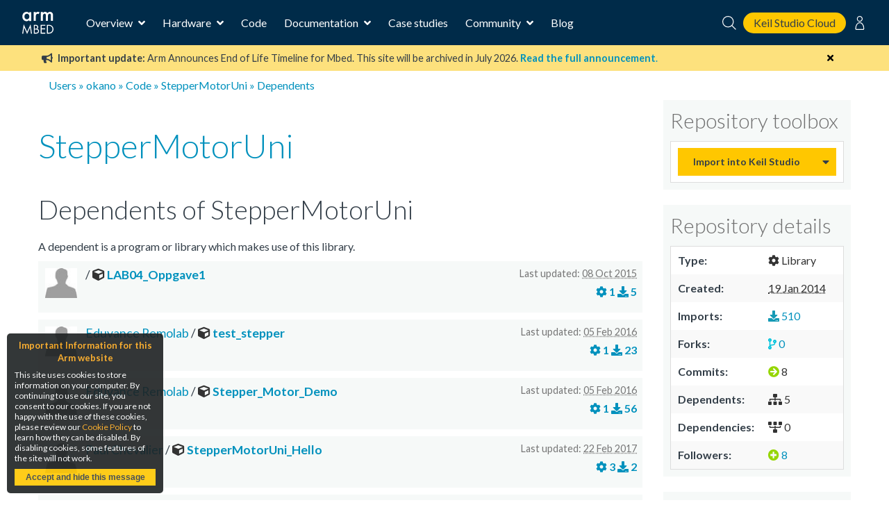

--- FILE ---
content_type: image/svg+xml
request_url: https://os.mbed.com/static/img/keil_studio_icon.2c56c28014c6.svg?
body_size: 1004
content:
<svg id="keil_studio_icon" height="32" viewBox="0 0 32 32" width="32" xmlns="http://www.w3.org/2000/svg" xmlns:xlink="http://www.w3.org/1999/xlink"><mask id="a" fill="#fff"><path d="m0 0h19.7275635v14.9601h-19.7275635z" fill="#fff" fill-rule="evenodd"/></mask><mask id="b" fill="#fff"><path d="m0 0h20.4683779v15.6402h-20.4683779z" fill="#fff" fill-rule="evenodd"/></mask><g fill="none" fill-rule="evenodd"><g fill="#00c1de" transform="translate(5)"><path d="m10.1517635 27.118c-2.42700001-.003-4.62500001-1.436-5.60600001-3.656l.942-.424c1.131 2.567 4.129 3.73 6.69600001 2.598 2.566-1.131 3.73-4.129 2.598-6.696-.684-1.552-2.099-2.66-3.769-2.953l-1.16300001-.151c-3.156-.397-5.393-3.278-4.995-6.434.397-3.157 3.278-5.393 6.43400001-4.996 1.872.236 3.51 1.373 4.385 3.044l-.943.484c-1.214-2.301-4.064-3.182-6.36500001-1.967-2.301 1.215-3.182 4.065-1.967 6.366.719 1.363 2.06 2.288 3.59 2.476l1.19000001.154c3.336.561 5.585 3.72 5.024 7.055-.496 2.954-3.056 5.115-6.051 5.1090125z"/><path d="m10.5380635 9.0144c-.67500001 0-1.22200001.547-1.22200001 1.222s.547 1.222 1.22200001 1.222c.675 0 1.222-.547 1.222-1.222s-.547-1.222-1.222-1.222zm0 3.282c-1.13800001 0-2.06000001-.922-2.06000001-2.06s.922-2.061 2.06000001-2.061c1.138 0 2.06.923 2.06 2.061s-.922 2.06-2.06 2.06z"/><path d="m10.0700635 19.4576c-.67500001 0-1.22200001.547-1.22200001 1.222s.547 1.222 1.22200001 1.222c.675 0 1.222-.547 1.222-1.222s-.547-1.222-1.222-1.222zm0 3.282c-1.13800001 0-2.06000001-.922-2.06000001-2.06s.922-2.061 2.06000001-2.061c1.138 0 2.06.923 2.06 2.061s-.922 2.06-2.06 2.06z"/><path d="m1.87256349 14.4951c-2.175-4.79-.055-10.437 4.736-12.612 4.48900001-2.039 9.79200001-.314 12.22400001 3.975l.895-.459c-2.834-5.078-9.25-6.897-14.32800001-4.062-4.81 2.685-6.738 8.624-4.422 13.623z" mask="url(#a)"/><path d="m18.468.455c2.412 4.884.408 10.798-4.475 13.21-4.797 2.369-10.609.481-13.098-4.256l-.895.456c2.813 5.301 9.392 7.319 14.693 4.505 5.177-2.747 7.243-9.105 4.67-14.37z" mask="url(#b)" transform="translate(.509363 15.7048)"/></g><path d="m29.7196366 17.5294318c.381941.128574 1.3892229.5857189 1.3892229 2.0857189s-1.1088595 2.3848493-3.1088595 2.3848493c-1.9311285 0-3.1329946 0-6.2763155 0-3.143321 0-3.6186561-4.9115515-.5956085-5.0936806.0576362 0 .1073903-.0162989.0536811-.1024543-.0280537-.045001-.4452235-2.4478927 1.9481273-3.2610016 2.8131567-.9557323 3.8222577 1.4106971 3.8710873 1.5201905s-.1257701-.0361565.7539235-.1870137c.8042644-.1379221 2.4384668.5088399 2.0690367 2.2046934-.1185159.5440422-.1374576.4375346-.1042953.4486981z" fill="#fff" stroke="#333e48"/></g></svg>
